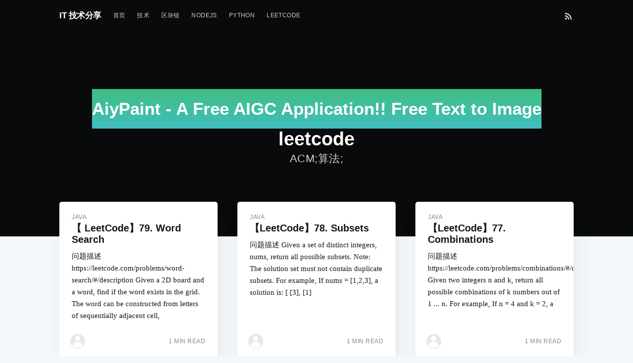

--- FILE ---
content_type: text/html; charset=utf-8
request_url: https://zgljl2012.com/tag/leetcode/
body_size: 7560
content:
<!DOCTYPE html>
<html lang="en">
<head>

    <meta charset="utf-8" />
    <meta http-equiv="X-UA-Compatible" content="IE=edge" />

    <title>leetcode;ACM;算法</title>
    <meta name="HandheldFriendly" content="True" />
    <meta name="viewport" content="width=device-width, initial-scale=1.0" />

    <link rel="stylesheet" type="text/css" href="/assets/built/screen.css?v=6b88fd66c9" />

    <meta name="description" content="ACM;算法;">
    <link rel="canonical" href="https://zgljl2012.com/tag/leetcode/">
    <meta name="referrer" content="no-referrer-when-downgrade">
    <link rel="next" href="https://zgljl2012.com/tag/leetcode/page/2/">
    
    <meta property="og:site_name" content="IT 技术分享">
    <meta property="og:type" content="website">
    <meta property="og:title" content="leetcode;ACM;算法">
    <meta property="og:description" content="ACM;算法;">
    <meta property="og:url" content="https://zgljl2012.com/tag/leetcode/">
    <meta property="og:image" content="https://zgljl2012.com/content/images/2017/01/3.jpg">
    <meta name="twitter:card" content="summary_large_image">
    <meta name="twitter:title" content="leetcode;ACM;算法">
    <meta name="twitter:description" content="ACM;算法;">
    <meta name="twitter:url" content="https://zgljl2012.com/tag/leetcode/">
    <meta name="twitter:image" content="https://zgljl2012.com/content/images/2017/01/3.jpg">
    <meta property="og:image:width" content="1920">
    <meta property="og:image:height" content="1200">
    
    <script type="application/ld+json">
{
    "@context": "https://schema.org",
    "@type": "Series",
    "publisher": {
        "@type": "Organization",
        "name": "IT 技术分享",
        "url": "https://zgljl2012.com/",
        "logo": {
            "@type": "ImageObject",
            "url": "https://zgljl2012.com/favicon.ico",
            "width": 48,
            "height": 48
        }
    },
    "url": "https://zgljl2012.com/tag/leetcode/",
    "name": "leetcode",
    "mainEntityOfPage": "https://zgljl2012.com/tag/leetcode/",
    "description": "ACM;算法;"
}
    </script>

    <meta name="generator" content="Ghost 5.53">
    <link rel="alternate" type="application/rss+xml" title="IT 技术分享" href="https://zgljl2012.com/rss/">
    <script defer src="https://cdn.jsdelivr.net/ghost/portal@~2.33/umd/portal.min.js" data-i18n="false" data-ghost="https://zgljl2012.com/" data-key="459c4b4830fe690c39c816fdc0" data-api="https://zgljl2012.com/ghost/api/content/" crossorigin="anonymous"></script><style id="gh-members-styles">.gh-post-upgrade-cta-content,
.gh-post-upgrade-cta {
    display: flex;
    flex-direction: column;
    align-items: center;
    font-family: -apple-system, BlinkMacSystemFont, 'Segoe UI', Roboto, Oxygen, Ubuntu, Cantarell, 'Open Sans', 'Helvetica Neue', sans-serif;
    text-align: center;
    width: 100%;
    color: #ffffff;
    font-size: 16px;
}

.gh-post-upgrade-cta-content {
    border-radius: 8px;
    padding: 40px 4vw;
}

.gh-post-upgrade-cta h2 {
    color: #ffffff;
    font-size: 28px;
    letter-spacing: -0.2px;
    margin: 0;
    padding: 0;
}

.gh-post-upgrade-cta p {
    margin: 20px 0 0;
    padding: 0;
}

.gh-post-upgrade-cta small {
    font-size: 16px;
    letter-spacing: -0.2px;
}

.gh-post-upgrade-cta a {
    color: #ffffff;
    cursor: pointer;
    font-weight: 500;
    box-shadow: none;
    text-decoration: underline;
}

.gh-post-upgrade-cta a:hover {
    color: #ffffff;
    opacity: 0.8;
    box-shadow: none;
    text-decoration: underline;
}

.gh-post-upgrade-cta a.gh-btn {
    display: block;
    background: #ffffff;
    text-decoration: none;
    margin: 28px 0 0;
    padding: 8px 18px;
    border-radius: 4px;
    font-size: 16px;
    font-weight: 600;
}

.gh-post-upgrade-cta a.gh-btn:hover {
    opacity: 0.92;
}</style>
    <script defer src="https://cdn.jsdelivr.net/ghost/sodo-search@~1.1/umd/sodo-search.min.js" data-key="459c4b4830fe690c39c816fdc0" data-styles="https://cdn.jsdelivr.net/ghost/sodo-search@~1.1/umd/main.css" data-sodo-search="https://zgljl2012.com/" crossorigin="anonymous"></script>
    
    <link href="https://zgljl2012.com/webmentions/receive/" rel="webmention">
    <script defer src="/public/cards.min.js?v=6b88fd66c9"></script>
    <link rel="stylesheet" type="text/css" href="/public/cards.min.css?v=6b88fd66c9">
    <script defer src="/public/member-attribution.min.js?v=6b88fd66c9"></script>
    <meta name="msvalidate.01" content="943A05B47C96CF62FD008B24EC7B3410" />
<meta name="google-site-verification" content="tPD4X_kkzt9SWhoWUhvsx8XR8gW9oya1vWnJ5hcCJ9Q" />
<link href="https://cdn.bootcss.com/highlight.js/9.15.10/styles/nord.min.css" rel="stylesheet">

<!-- TOC 
<link href="https://cdn.bootcdn.net/ajax/libs/tocbot/4.11.2/tocbot.min.css" rel="stylesheet"> -->

<script data-ad-client="ca-pub-5135740157175172" async src="https://pagead2.googlesyndication.com/pagead/js/adsbygoogle.js"></script>

<link rel="stylesheet" href="https://cdn.jsdelivr.net/npm/katex@0.10.1/dist/katex.css" crossorigin="anonymous">
<script defer src="https://cdn.jsdelivr.net/npm/katex@0.10.1/dist/katex.js" crossorigin="anonymous"></script>
<script defer src="https://cdn.jsdelivr.net/npm/katex@0.10.1/dist/contrib/auto-render.min.js" crossorigin="anonymous" onload="renderMathInElement(document.body);"></script>
<!-- Google tag (gtag.js) -->
<script async src="https://www.googletagmanager.com/gtag/js?id=G-CBGEZ8ZKJE"></script>
<script>
  window.dataLayer = window.dataLayer || [];
  function gtag(){dataLayer.push(arguments);}
  gtag('js', new Date());

  gtag('config', 'G-CBGEZ8ZKJE');
</script>
<style>
.push-rightbar-holder .rightbar-unit {
    display: block;
    width: 808px;
    min-height: 202px;
}

@media (max-width: 1199px) {
    .push-rightbar-holder .rightbar-unit {
        display: none
    }
}
</style>

<style>:root {--ghost-accent-color: #15171A;}</style>

</head>
<body class="tag-template tag-leetcode">

    <div class="site-wrapper">

        


<header class="site-header outer no-image">

 
    <div class="inner">
        <nav class="site-nav">
    <div class="site-nav-left">
                <a class="site-nav-logo" href="https://zgljl2012.com">IT 技术分享</a>
            <ul class="nav">
    <li class="nav-shou-ye"><a href="https://zgljl2012.com/">首页</a></li>
    <li class="nav-ji-zhu"><a href="https://zgljl2012.com/tag/jishu/">技术</a></li>
    <li class="nav-qu-kuai-lian"><a href="https://zgljl2012.com/tag/qu-kuai-lian/">区块链</a></li>
    <li class="nav-nodejs"><a href="https://zgljl2012.com/tag/nodejs/">NodeJs</a></li>
    <li class="nav-python"><a href="https://zgljl2012.com/tag/python/">Python</a></li>
    <li class="nav-leetcode nav-current"><a href="https://zgljl2012.com/tag/leetcode/">Leetcode</a></li>
</ul>

    </div>
    <div class="site-nav-right">
        <div class="social-links">
        </div>
            <a class="rss-button" href="https://feedly.com/i/subscription/feed/https://zgljl2012.com/rss/" title="RSS" target="_blank" rel="noopener"><svg xmlns="http://www.w3.org/2000/svg" viewBox="0 0 24 24"><circle cx="6.18" cy="17.82" r="2.18"/><path d="M4 4.44v2.83c7.03 0 12.73 5.7 12.73 12.73h2.83c0-8.59-6.97-15.56-15.56-15.56zm0 5.66v2.83c3.9 0 7.07 3.17 7.07 7.07h2.83c0-5.47-4.43-9.9-9.9-9.9z"/></svg>
</a>
    </div>
</nav>
        <div class="site-header-content">
            <h1 class="site-title">leetcode</h1>
            <h2 class="site-description">
                    ACM;算法;
            </h2>
        </div>
    </div>
</header>

<main id="site-main" class="site-main outer">
    <div class="inner">
        <div class="post-feed">
                <article class="post-card post tag-java tag-leetcode tag-suan-fa tag-acm no-image no-image">


    <div class="post-card-content">

        <a class="post-card-content-link" href="/leetcode-79-word-search/">

            <header class="post-card-header">
                    <span class="post-card-tags">Java</span>
                <h2 class="post-card-title">【 LeetCode】79. Word Search</h2>
            </header>

            <section class="post-card-excerpt">
                <p>问题描述
https://leetcode.com/problems/word-search/#/description

Given a 2D board and a word, find if the word exists in the grid.

The word can be constructed from letters of sequentially adjacent cell,</p>
            </section>

        </a>

        <footer class="post-card-meta">

            <ul class="author-list">
                <li class="author-list-item">

                    <div class="author-name-tooltip">
                        zgljl2012
                    </div>

                        <a href="/author/zgljl2012/" class="static-avatar author-profile-image"><svg viewBox="0 0 24 24" xmlns="http://www.w3.org/2000/svg"><g fill="none" fill-rule="evenodd"><path d="M3.513 18.998C4.749 15.504 8.082 13 12 13s7.251 2.504 8.487 5.998C18.47 21.442 15.417 23 12 23s-6.47-1.558-8.487-4.002zM12 12c2.21 0 4-2.79 4-5s-1.79-4-4-4-4 1.79-4 4 1.79 5 4 5z" fill="#FFF"/></g></svg>
</a>
                </li>
            </ul>

            <span class="reading-time">1 min read</span>

        </footer>

    </div>

</article>
                <article class="post-card post tag-java tag-leetcode tag-suan-fa tag-acm no-image no-image">


    <div class="post-card-content">

        <a class="post-card-content-link" href="/leetcode-78-subsets/">

            <header class="post-card-header">
                    <span class="post-card-tags">Java</span>
                <h2 class="post-card-title">【LeetCode】78. Subsets</h2>
            </header>

            <section class="post-card-excerpt">
                <p>问题描述
Given a set of distinct integers, nums, return all possible subsets.

Note: The solution set must not contain duplicate subsets.

For example,
If nums = [1,2,3], a solution is:

[
  [3],
  [1]</p>
            </section>

        </a>

        <footer class="post-card-meta">

            <ul class="author-list">
                <li class="author-list-item">

                    <div class="author-name-tooltip">
                        zgljl2012
                    </div>

                        <a href="/author/zgljl2012/" class="static-avatar author-profile-image"><svg viewBox="0 0 24 24" xmlns="http://www.w3.org/2000/svg"><g fill="none" fill-rule="evenodd"><path d="M3.513 18.998C4.749 15.504 8.082 13 12 13s7.251 2.504 8.487 5.998C18.47 21.442 15.417 23 12 23s-6.47-1.558-8.487-4.002zM12 12c2.21 0 4-2.79 4-5s-1.79-4-4-4-4 1.79-4 4 1.79 5 4 5z" fill="#FFF"/></g></svg>
</a>
                </li>
            </ul>

            <span class="reading-time">1 min read</span>

        </footer>

    </div>

</article>
                <article class="post-card post tag-java tag-leetcode tag-suan-fa tag-acm no-image no-image">


    <div class="post-card-content">

        <a class="post-card-content-link" href="/leetcode-77-combinations/">

            <header class="post-card-header">
                    <span class="post-card-tags">Java</span>
                <h2 class="post-card-title">【LeetCode】77. Combinations</h2>
            </header>

            <section class="post-card-excerpt">
                <p>问题描述
https://leetcode.com/problems/combinations/#/description

Given two integers n and k, return all possible combinations of k numbers out of
1 ... n.

For example,
If n = 4 and k = 2, a</p>
            </section>

        </a>

        <footer class="post-card-meta">

            <ul class="author-list">
                <li class="author-list-item">

                    <div class="author-name-tooltip">
                        zgljl2012
                    </div>

                        <a href="/author/zgljl2012/" class="static-avatar author-profile-image"><svg viewBox="0 0 24 24" xmlns="http://www.w3.org/2000/svg"><g fill="none" fill-rule="evenodd"><path d="M3.513 18.998C4.749 15.504 8.082 13 12 13s7.251 2.504 8.487 5.998C18.47 21.442 15.417 23 12 23s-6.47-1.558-8.487-4.002zM12 12c2.21 0 4-2.79 4-5s-1.79-4-4-4-4 1.79-4 4 1.79 5 4 5z" fill="#FFF"/></g></svg>
</a>
                </li>
            </ul>

            <span class="reading-time">1 min read</span>

        </footer>

    </div>

</article>
                <article class="post-card post tag-java tag-leetcode tag-suan-fa tag-acm no-image no-image">


    <div class="post-card-content">

        <a class="post-card-content-link" href="/leetcode-75-sort-colors/">

            <header class="post-card-header">
                    <span class="post-card-tags">Java</span>
                <h2 class="post-card-title">【LeetCode】75. Sort Colors</h2>
            </header>

            <section class="post-card-excerpt">
                <p>问题描述
https://leetcode.com/problems/sort-colors/#/description

Given an array with n objects colored red, white or blue, sort them so that
objects of the same color are adjacent, with the colors in</p>
            </section>

        </a>

        <footer class="post-card-meta">

            <ul class="author-list">
                <li class="author-list-item">

                    <div class="author-name-tooltip">
                        zgljl2012
                    </div>

                        <a href="/author/zgljl2012/" class="static-avatar author-profile-image"><svg viewBox="0 0 24 24" xmlns="http://www.w3.org/2000/svg"><g fill="none" fill-rule="evenodd"><path d="M3.513 18.998C4.749 15.504 8.082 13 12 13s7.251 2.504 8.487 5.998C18.47 21.442 15.417 23 12 23s-6.47-1.558-8.487-4.002zM12 12c2.21 0 4-2.79 4-5s-1.79-4-4-4-4 1.79-4 4 1.79 5 4 5z" fill="#FFF"/></g></svg>
</a>
                </li>
            </ul>

            <span class="reading-time">1 min read</span>

        </footer>

    </div>

</article>
                <article class="post-card post tag-java tag-leetcode tag-suan-fa tag-acm no-image no-image">


    <div class="post-card-content">

        <a class="post-card-content-link" href="/leetcode-74-search-a-2d-matrix/">

            <header class="post-card-header">
                    <span class="post-card-tags">Java</span>
                <h2 class="post-card-title">【LeetCode】74. Search a 2D Matrix</h2>
            </header>

            <section class="post-card-excerpt">
                <p>问题描述
https://leetcode.com/problems/search-a-2d-matrix/#/description

Write an efficient algorithm that searches for a value in an m x n matrix. This
matrix has the following properties:

 * Integers in each row are</p>
            </section>

        </a>

        <footer class="post-card-meta">

            <ul class="author-list">
                <li class="author-list-item">

                    <div class="author-name-tooltip">
                        zgljl2012
                    </div>

                        <a href="/author/zgljl2012/" class="static-avatar author-profile-image"><svg viewBox="0 0 24 24" xmlns="http://www.w3.org/2000/svg"><g fill="none" fill-rule="evenodd"><path d="M3.513 18.998C4.749 15.504 8.082 13 12 13s7.251 2.504 8.487 5.998C18.47 21.442 15.417 23 12 23s-6.47-1.558-8.487-4.002zM12 12c2.21 0 4-2.79 4-5s-1.79-4-4-4-4 1.79-4 4 1.79 5 4 5z" fill="#FFF"/></g></svg>
</a>
                </li>
            </ul>

            <span class="reading-time">1 min read</span>

        </footer>

    </div>

</article>
                <article class="post-card post tag-java tag-leetcode tag-suan-fa tag-acm no-image no-image">


    <div class="post-card-content">

        <a class="post-card-content-link" href="/leetcode-add-to-list-73-set-matrix-zeroes/">

            <header class="post-card-header">
                    <span class="post-card-tags">Java</span>
                <h2 class="post-card-title">【LeetCode】  73. Set Matrix Zeroes</h2>
            </header>

            <section class="post-card-excerpt">
                <p>问题描述
https://leetcode.com/problems/set-matrix-zeroes/#/description

Given a m x n matrix, if an element is 0, set its entire row and column to 0. Do
it in place.

给定一个矩阵，如果一个元素为0，则其所在行和所在列都置为0.</p>
            </section>

        </a>

        <footer class="post-card-meta">

            <ul class="author-list">
                <li class="author-list-item">

                    <div class="author-name-tooltip">
                        zgljl2012
                    </div>

                        <a href="/author/zgljl2012/" class="static-avatar author-profile-image"><svg viewBox="0 0 24 24" xmlns="http://www.w3.org/2000/svg"><g fill="none" fill-rule="evenodd"><path d="M3.513 18.998C4.749 15.504 8.082 13 12 13s7.251 2.504 8.487 5.998C18.47 21.442 15.417 23 12 23s-6.47-1.558-8.487-4.002zM12 12c2.21 0 4-2.79 4-5s-1.79-4-4-4-4 1.79-4 4 1.79 5 4 5z" fill="#FFF"/></g></svg>
</a>
                </li>
            </ul>

            <span class="reading-time">2 min read</span>

        </footer>

    </div>

</article>
                <article class="post-card post tag-java tag-leetcode tag-suan-fa tag-acm no-image no-image">


    <div class="post-card-content">

        <a class="post-card-content-link" href="/leetcode-72-edit-distance/">

            <header class="post-card-header">
                    <span class="post-card-tags">Java</span>
                <h2 class="post-card-title">【LeetCode】72. Edit Distance</h2>
            </header>

            <section class="post-card-excerpt">
                <p>问题描述
https://leetcode.com/problems/edit-distance/#/description

Given two words word1 and word2, find the minimum number of steps required to
convert word1 to word2. (each operation is counted as 1 step.)

You</p>
            </section>

        </a>

        <footer class="post-card-meta">

            <ul class="author-list">
                <li class="author-list-item">

                    <div class="author-name-tooltip">
                        zgljl2012
                    </div>

                        <a href="/author/zgljl2012/" class="static-avatar author-profile-image"><svg viewBox="0 0 24 24" xmlns="http://www.w3.org/2000/svg"><g fill="none" fill-rule="evenodd"><path d="M3.513 18.998C4.749 15.504 8.082 13 12 13s7.251 2.504 8.487 5.998C18.47 21.442 15.417 23 12 23s-6.47-1.558-8.487-4.002zM12 12c2.21 0 4-2.79 4-5s-1.79-4-4-4-4 1.79-4 4 1.79 5 4 5z" fill="#FFF"/></g></svg>
</a>
                </li>
            </ul>

            <span class="reading-time">2 min read</span>

        </footer>

    </div>

</article>
                <article class="post-card post tag-java tag-leetcode tag-suan-fa tag-acm no-image no-image">


    <div class="post-card-content">

        <a class="post-card-content-link" href="/leetcode-71-simplify-path/">

            <header class="post-card-header">
                    <span class="post-card-tags">Java</span>
                <h2 class="post-card-title">【LeetCode】71. Simplify Path</h2>
            </header>

            <section class="post-card-excerpt">
                <p>问题描述
https://leetcode.com/problems/simplify-path/#/description

Given an absolute path for a file (Unix-style), simplify it.

For example
path = "/home/", => "/home"
path = "/a/./b/../../c/", => "/c"

Corner Cases:

 * Did you consider the</p>
            </section>

        </a>

        <footer class="post-card-meta">

            <ul class="author-list">
                <li class="author-list-item">

                    <div class="author-name-tooltip">
                        zgljl2012
                    </div>

                        <a href="/author/zgljl2012/" class="static-avatar author-profile-image"><svg viewBox="0 0 24 24" xmlns="http://www.w3.org/2000/svg"><g fill="none" fill-rule="evenodd"><path d="M3.513 18.998C4.749 15.504 8.082 13 12 13s7.251 2.504 8.487 5.998C18.47 21.442 15.417 23 12 23s-6.47-1.558-8.487-4.002zM12 12c2.21 0 4-2.79 4-5s-1.79-4-4-4-4 1.79-4 4 1.79 5 4 5z" fill="#FFF"/></g></svg>
</a>
                </li>
            </ul>

            <span class="reading-time">1 min read</span>

        </footer>

    </div>

</article>
                <article class="post-card post tag-java tag-leetcode tag-suan-fa tag-acm no-image no-image">


    <div class="post-card-content">

        <a class="post-card-content-link" href="/leetcode-69-sqrt-x/">

            <header class="post-card-header">
                    <span class="post-card-tags">Java</span>
                <h2 class="post-card-title">【LeetCode】69. Sqrt(x)</h2>
            </header>

            <section class="post-card-excerpt">
                <p>问题描述
https://leetcode.com/problems/sqrtx/#/description

Implement int sqrt(int x).

Compute and return the square root of x.

算法
使用折半查找即可，但要注意整型溢出

代码
public int mySqrt(int x) {
	int left = 1, right</p>
            </section>

        </a>

        <footer class="post-card-meta">

            <ul class="author-list">
                <li class="author-list-item">

                    <div class="author-name-tooltip">
                        zgljl2012
                    </div>

                        <a href="/author/zgljl2012/" class="static-avatar author-profile-image"><svg viewBox="0 0 24 24" xmlns="http://www.w3.org/2000/svg"><g fill="none" fill-rule="evenodd"><path d="M3.513 18.998C4.749 15.504 8.082 13 12 13s7.251 2.504 8.487 5.998C18.47 21.442 15.417 23 12 23s-6.47-1.558-8.487-4.002zM12 12c2.21 0 4-2.79 4-5s-1.79-4-4-4-4 1.79-4 4 1.79 5 4 5z" fill="#FFF"/></g></svg>
</a>
                </li>
            </ul>

            <span class="reading-time">1 min read</span>

        </footer>

    </div>

</article>
                <article class="post-card post tag-java tag-leetcode tag-suan-fa tag-acm no-image no-image">


    <div class="post-card-content">

        <a class="post-card-content-link" href="/leetcode-68-text-justification/">

            <header class="post-card-header">
                    <span class="post-card-tags">Java</span>
                <h2 class="post-card-title">【LeetCode】68. Text Justification</h2>
            </header>

            <section class="post-card-excerpt">
                <p>问题描述
https://leetcode.com/problems/text-justification/#/description

Given an array of words and a length L, format the text such that each line has
exactly L characters and is fully (left and right)</p>
            </section>

        </a>

        <footer class="post-card-meta">

            <ul class="author-list">
                <li class="author-list-item">

                    <div class="author-name-tooltip">
                        zgljl2012
                    </div>

                        <a href="/author/zgljl2012/" class="static-avatar author-profile-image"><svg viewBox="0 0 24 24" xmlns="http://www.w3.org/2000/svg"><g fill="none" fill-rule="evenodd"><path d="M3.513 18.998C4.749 15.504 8.082 13 12 13s7.251 2.504 8.487 5.998C18.47 21.442 15.417 23 12 23s-6.47-1.558-8.487-4.002zM12 12c2.21 0 4-2.79 4-5s-1.79-4-4-4-4 1.79-4 4 1.79 5 4 5z" fill="#FFF"/></g></svg>
</a>
                </li>
            </ul>

            <span class="reading-time">3 min read</span>

        </footer>

    </div>

</article>
                <article class="post-card post tag-java tag-leetcode tag-suan-fa tag-acm no-image no-image">


    <div class="post-card-content">

        <a class="post-card-content-link" href="/leetcode-64-minimum-path-sum/">

            <header class="post-card-header">
                    <span class="post-card-tags">Java</span>
                <h2 class="post-card-title">【LeetCode】64. Minimum Path Sum</h2>
            </header>

            <section class="post-card-excerpt">
                <p>问题描述
https://leetcode.com/problems/minimum-path-sum/#/description

Given a m x n grid filled with non-negative numbers, find a path from top left
to bottom right which minimizes the sum of all numbers</p>
            </section>

        </a>

        <footer class="post-card-meta">

            <ul class="author-list">
                <li class="author-list-item">

                    <div class="author-name-tooltip">
                        zgljl2012
                    </div>

                        <a href="/author/zgljl2012/" class="static-avatar author-profile-image"><svg viewBox="0 0 24 24" xmlns="http://www.w3.org/2000/svg"><g fill="none" fill-rule="evenodd"><path d="M3.513 18.998C4.749 15.504 8.082 13 12 13s7.251 2.504 8.487 5.998C18.47 21.442 15.417 23 12 23s-6.47-1.558-8.487-4.002zM12 12c2.21 0 4-2.79 4-5s-1.79-4-4-4-4 1.79-4 4 1.79 5 4 5z" fill="#FFF"/></g></svg>
</a>
                </li>
            </ul>

            <span class="reading-time">1 min read</span>

        </footer>

    </div>

</article>
                <article class="post-card post tag-java tag-leetcode tag-suan-fa tag-acm no-image no-image">


    <div class="post-card-content">

        <a class="post-card-content-link" href="/leetcode-63-unique-paths-ii/">

            <header class="post-card-header">
                    <span class="post-card-tags">Java</span>
                <h2 class="post-card-title">【LeetCode】63. Unique Paths II</h2>
            </header>

            <section class="post-card-excerpt">
                <p>问题描述
https://leetcode.com/problems/unique-paths-ii/#/description

Follow up for "Unique Paths":

Now consider if some obstacles are added to the grids. How many unique paths
would there be?

An obstacle and empty</p>
            </section>

        </a>

        <footer class="post-card-meta">

            <ul class="author-list">
                <li class="author-list-item">

                    <div class="author-name-tooltip">
                        zgljl2012
                    </div>

                        <a href="/author/zgljl2012/" class="static-avatar author-profile-image"><svg viewBox="0 0 24 24" xmlns="http://www.w3.org/2000/svg"><g fill="none" fill-rule="evenodd"><path d="M3.513 18.998C4.749 15.504 8.082 13 12 13s7.251 2.504 8.487 5.998C18.47 21.442 15.417 23 12 23s-6.47-1.558-8.487-4.002zM12 12c2.21 0 4-2.79 4-5s-1.79-4-4-4-4 1.79-4 4 1.79 5 4 5z" fill="#FFF"/></g></svg>
</a>
                </li>
            </ul>

            <span class="reading-time">1 min read</span>

        </footer>

    </div>

</article>
                <article class="post-card post tag-java tag-leetcode tag-suan-fa tag-acm no-image no-image">


    <div class="post-card-content">

        <a class="post-card-content-link" href="/leetcode-62-unique-paths/">

            <header class="post-card-header">
                    <span class="post-card-tags">Java</span>
                <h2 class="post-card-title">【LeetCode】62. Unique Paths</h2>
            </header>

            <section class="post-card-excerpt">
                <p>问题描述
https://leetcode.com/problems/unique-paths/#/description

A robot is located at the top-left corner of a m x n grid (marked 'Start' in the
diagram below).

The robot can only move either</p>
            </section>

        </a>

        <footer class="post-card-meta">

            <ul class="author-list">
                <li class="author-list-item">

                    <div class="author-name-tooltip">
                        zgljl2012
                    </div>

                        <a href="/author/zgljl2012/" class="static-avatar author-profile-image"><svg viewBox="0 0 24 24" xmlns="http://www.w3.org/2000/svg"><g fill="none" fill-rule="evenodd"><path d="M3.513 18.998C4.749 15.504 8.082 13 12 13s7.251 2.504 8.487 5.998C18.47 21.442 15.417 23 12 23s-6.47-1.558-8.487-4.002zM12 12c2.21 0 4-2.79 4-5s-1.79-4-4-4-4 1.79-4 4 1.79 5 4 5z" fill="#FFF"/></g></svg>
</a>
                </li>
            </ul>

            <span class="reading-time">1 min read</span>

        </footer>

    </div>

</article>
                <article class="post-card post tag-java tag-leetcode tag-suan-fa tag-acm no-image no-image">


    <div class="post-card-content">

        <a class="post-card-content-link" href="/leetcode-60-permutation-sequence/">

            <header class="post-card-header">
                    <span class="post-card-tags">Java</span>
                <h2 class="post-card-title">【LeetCode】60. Permutation Sequence</h2>
            </header>

            <section class="post-card-excerpt">
                <p>问题描述
https://leetcode.com/problems/permutation-sequence/#/description

he set [1,2,3,…,n] contains a total of n! unique permutations.

By listing and labeling all of the permutations in order,
We get the</p>
            </section>

        </a>

        <footer class="post-card-meta">

            <ul class="author-list">
                <li class="author-list-item">

                    <div class="author-name-tooltip">
                        zgljl2012
                    </div>

                        <a href="/author/zgljl2012/" class="static-avatar author-profile-image"><svg viewBox="0 0 24 24" xmlns="http://www.w3.org/2000/svg"><g fill="none" fill-rule="evenodd"><path d="M3.513 18.998C4.749 15.504 8.082 13 12 13s7.251 2.504 8.487 5.998C18.47 21.442 15.417 23 12 23s-6.47-1.558-8.487-4.002zM12 12c2.21 0 4-2.79 4-5s-1.79-4-4-4-4 1.79-4 4 1.79 5 4 5z" fill="#FFF"/></g></svg>
</a>
                </li>
            </ul>

            <span class="reading-time">2 min read</span>

        </footer>

    </div>

</article>
                <article class="post-card post tag-java tag-leetcode tag-suan-fa tag-acm no-image no-image">


    <div class="post-card-content">

        <a class="post-card-content-link" href="/leetcode-59-spiral-matrix-ii/">

            <header class="post-card-header">
                    <span class="post-card-tags">Java</span>
                <h2 class="post-card-title">【LeetCode】59. Spiral Matrix II</h2>
            </header>

            <section class="post-card-excerpt">
                <p>问题描述
https://leetcode.com/problems/spiral-matrix-ii/#/description

Given an integer n, generate a square matrix filled with elements from 1 to n^2 
in spiral order.

For example,
Given n = 3,

You should</p>
            </section>

        </a>

        <footer class="post-card-meta">

            <ul class="author-list">
                <li class="author-list-item">

                    <div class="author-name-tooltip">
                        zgljl2012
                    </div>

                        <a href="/author/zgljl2012/" class="static-avatar author-profile-image"><svg viewBox="0 0 24 24" xmlns="http://www.w3.org/2000/svg"><g fill="none" fill-rule="evenodd"><path d="M3.513 18.998C4.749 15.504 8.082 13 12 13s7.251 2.504 8.487 5.998C18.47 21.442 15.417 23 12 23s-6.47-1.558-8.487-4.002zM12 12c2.21 0 4-2.79 4-5s-1.79-4-4-4-4 1.79-4 4 1.79 5 4 5z" fill="#FFF"/></g></svg>
</a>
                </li>
            </ul>

            <span class="reading-time">1 min read</span>

        </footer>

    </div>

</article>
                <article class="post-card post tag-java tag-leetcode tag-suan-fa tag-acm no-image no-image">


    <div class="post-card-content">

        <a class="post-card-content-link" href="/leetcode-57-insert-interval/">

            <header class="post-card-header">
                    <span class="post-card-tags">Java</span>
                <h2 class="post-card-title">【LeetCode】57. Insert Interval</h2>
            </header>

            <section class="post-card-excerpt">
                <p>问题描述
https://leetcode.com/problems/insert-interval/#/description

Given a set of non-overlapping intervals, insert a new interval into the
intervals (merge if necessary).

You may assume that the intervals were initially sorted according</p>
            </section>

        </a>

        <footer class="post-card-meta">

            <ul class="author-list">
                <li class="author-list-item">

                    <div class="author-name-tooltip">
                        zgljl2012
                    </div>

                        <a href="/author/zgljl2012/" class="static-avatar author-profile-image"><svg viewBox="0 0 24 24" xmlns="http://www.w3.org/2000/svg"><g fill="none" fill-rule="evenodd"><path d="M3.513 18.998C4.749 15.504 8.082 13 12 13s7.251 2.504 8.487 5.998C18.47 21.442 15.417 23 12 23s-6.47-1.558-8.487-4.002zM12 12c2.21 0 4-2.79 4-5s-1.79-4-4-4-4 1.79-4 4 1.79 5 4 5z" fill="#FFF"/></g></svg>
</a>
                </li>
            </ul>

            <span class="reading-time">1 min read</span>

        </footer>

    </div>

</article>
                <article class="post-card post tag-java tag-leetcode tag-suan-fa tag-acm no-image no-image">


    <div class="post-card-content">

        <a class="post-card-content-link" href="/leetcode-56-merge-intervals/">

            <header class="post-card-header">
                    <span class="post-card-tags">Java</span>
                <h2 class="post-card-title">【LeetCode】56. Merge Intervals</h2>
            </header>

            <section class="post-card-excerpt">
                <p>问题描述
https://leetcode.com/problems/merge-intervals/#/description

Given a collection of intervals, merge all overlapping intervals.

For example,
Given [1,3],[2,6],[8,10],[15,18],
return [1,6],[8,10],[15,</p>
            </section>

        </a>

        <footer class="post-card-meta">

            <ul class="author-list">
                <li class="author-list-item">

                    <div class="author-name-tooltip">
                        zgljl2012
                    </div>

                        <a href="/author/zgljl2012/" class="static-avatar author-profile-image"><svg viewBox="0 0 24 24" xmlns="http://www.w3.org/2000/svg"><g fill="none" fill-rule="evenodd"><path d="M3.513 18.998C4.749 15.504 8.082 13 12 13s7.251 2.504 8.487 5.998C18.47 21.442 15.417 23 12 23s-6.47-1.558-8.487-4.002zM12 12c2.21 0 4-2.79 4-5s-1.79-4-4-4-4 1.79-4 4 1.79 5 4 5z" fill="#FFF"/></g></svg>
</a>
                </li>
            </ul>

            <span class="reading-time">1 min read</span>

        </footer>

    </div>

</article>
                <article class="post-card post tag-java tag-leetcode tag-suan-fa tag-acm no-image no-image">


    <div class="post-card-content">

        <a class="post-card-content-link" href="/leetcode-55-jump-game/">

            <header class="post-card-header">
                    <span class="post-card-tags">Java</span>
                <h2 class="post-card-title">【LeetCode】55. Jump Game</h2>
            </header>

            <section class="post-card-excerpt">
                <p>问题描述
https://leetcode.com/problems/jump-game/#/description

Given an array of non-negative integers, you are initially positioned at the
first index of the array.

Each element in the array represents your maximum jump</p>
            </section>

        </a>

        <footer class="post-card-meta">

            <ul class="author-list">
                <li class="author-list-item">

                    <div class="author-name-tooltip">
                        zgljl2012
                    </div>

                        <a href="/author/zgljl2012/" class="static-avatar author-profile-image"><svg viewBox="0 0 24 24" xmlns="http://www.w3.org/2000/svg"><g fill="none" fill-rule="evenodd"><path d="M3.513 18.998C4.749 15.504 8.082 13 12 13s7.251 2.504 8.487 5.998C18.47 21.442 15.417 23 12 23s-6.47-1.558-8.487-4.002zM12 12c2.21 0 4-2.79 4-5s-1.79-4-4-4-4 1.79-4 4 1.79 5 4 5z" fill="#FFF"/></g></svg>
</a>
                </li>
            </ul>

            <span class="reading-time">1 min read</span>

        </footer>

    </div>

</article>
                <article class="post-card post tag-java tag-leetcode tag-suan-fa tag-acm no-image no-image">


    <div class="post-card-content">

        <a class="post-card-content-link" href="/leetcode-54-spiral-matrix/">

            <header class="post-card-header">
                    <span class="post-card-tags">Java</span>
                <h2 class="post-card-title">【LeetCode】54. Spiral Matrix</h2>
            </header>

            <section class="post-card-excerpt">
                <p>问题描述
https://leetcode.com/problems/spiral-matrix/#/description
Given a matrix of m x n elements (m rows, n columns), return all elements of the
matrix in spiral order.

For example,
Given the following</p>
            </section>

        </a>

        <footer class="post-card-meta">

            <ul class="author-list">
                <li class="author-list-item">

                    <div class="author-name-tooltip">
                        zgljl2012
                    </div>

                        <a href="/author/zgljl2012/" class="static-avatar author-profile-image"><svg viewBox="0 0 24 24" xmlns="http://www.w3.org/2000/svg"><g fill="none" fill-rule="evenodd"><path d="M3.513 18.998C4.749 15.504 8.082 13 12 13s7.251 2.504 8.487 5.998C18.47 21.442 15.417 23 12 23s-6.47-1.558-8.487-4.002zM12 12c2.21 0 4-2.79 4-5s-1.79-4-4-4-4 1.79-4 4 1.79 5 4 5z" fill="#FFF"/></g></svg>
</a>
                </li>
            </ul>

            <span class="reading-time">4 min read</span>

        </footer>

    </div>

</article>
                <article class="post-card post tag-java tag-leetcode tag-suan-fa tag-acm no-image no-image">


    <div class="post-card-content">

        <a class="post-card-content-link" href="/leetcode-53-maximum-subarray/">

            <header class="post-card-header">
                    <span class="post-card-tags">Java</span>
                <h2 class="post-card-title">【LeetCode】53. Maximum Subarray</h2>
            </header>

            <section class="post-card-excerpt">
                <p>问题描述
https://leetcode.com/problems/maximum-subarray/#/description

Find the contiguous subarray within an array (containing at least one number)
which has the largest sum.

For example, given the array [-2,1,-3,4,</p>
            </section>

        </a>

        <footer class="post-card-meta">

            <ul class="author-list">
                <li class="author-list-item">

                    <div class="author-name-tooltip">
                        zgljl2012
                    </div>

                        <a href="/author/zgljl2012/" class="static-avatar author-profile-image"><svg viewBox="0 0 24 24" xmlns="http://www.w3.org/2000/svg"><g fill="none" fill-rule="evenodd"><path d="M3.513 18.998C4.749 15.504 8.082 13 12 13s7.251 2.504 8.487 5.998C18.47 21.442 15.417 23 12 23s-6.47-1.558-8.487-4.002zM12 12c2.21 0 4-2.79 4-5s-1.79-4-4-4-4 1.79-4 4 1.79 5 4 5z" fill="#FFF"/></g></svg>
</a>
                </li>
            </ul>

            <span class="reading-time">1 min read</span>

        </footer>

    </div>

</article>
                <article class="post-card post tag-java tag-leetcode tag-suan-fa tag-acm no-image no-image">


    <div class="post-card-content">

        <a class="post-card-content-link" href="/leetcode-52-n-queens-ii/">

            <header class="post-card-header">
                    <span class="post-card-tags">Java</span>
                <h2 class="post-card-title">【LeetCode】52. N-Queens II</h2>
            </header>

            <section class="post-card-excerpt">
                <p>问题描述
https://leetcode.com/problems/n-queens-ii/#/description

Follow up for N-Queens problem.

Now, instead outputting board configurations, return the total number of
distinct solutions.



比N-Queens [http://www.zgljl2012.com/leetcode-51-n-queens/]
反倒容易一点了，因为不需要存储解法，只需要计算数目。</p>
            </section>

        </a>

        <footer class="post-card-meta">

            <ul class="author-list">
                <li class="author-list-item">

                    <div class="author-name-tooltip">
                        zgljl2012
                    </div>

                        <a href="/author/zgljl2012/" class="static-avatar author-profile-image"><svg viewBox="0 0 24 24" xmlns="http://www.w3.org/2000/svg"><g fill="none" fill-rule="evenodd"><path d="M3.513 18.998C4.749 15.504 8.082 13 12 13s7.251 2.504 8.487 5.998C18.47 21.442 15.417 23 12 23s-6.47-1.558-8.487-4.002zM12 12c2.21 0 4-2.79 4-5s-1.79-4-4-4-4 1.79-4 4 1.79 5 4 5z" fill="#FFF"/></g></svg>
</a>
                </li>
            </ul>

            <span class="reading-time">5 min read</span>

        </footer>

    </div>

</article>
                <article class="post-card post tag-java tag-leetcode tag-suan-fa tag-acm no-image no-image">


    <div class="post-card-content">

        <a class="post-card-content-link" href="/leetcode-51-n-queens/">

            <header class="post-card-header">
                    <span class="post-card-tags">Java</span>
                <h2 class="post-card-title">【LeetCode】51. N-Queens</h2>
            </header>

            <section class="post-card-excerpt">
                <p>问题描述
https://leetcode.com/problems/n-queens/#/description

The n-queens puzzle is the problem of placing n queens on an n×n chessboard such
that no two queens attack each other.



Given an integer</p>
            </section>

        </a>

        <footer class="post-card-meta">

            <ul class="author-list">
                <li class="author-list-item">

                    <div class="author-name-tooltip">
                        zgljl2012
                    </div>

                        <a href="/author/zgljl2012/" class="static-avatar author-profile-image"><svg viewBox="0 0 24 24" xmlns="http://www.w3.org/2000/svg"><g fill="none" fill-rule="evenodd"><path d="M3.513 18.998C4.749 15.504 8.082 13 12 13s7.251 2.504 8.487 5.998C18.47 21.442 15.417 23 12 23s-6.47-1.558-8.487-4.002zM12 12c2.21 0 4-2.79 4-5s-1.79-4-4-4-4 1.79-4 4 1.79 5 4 5z" fill="#FFF"/></g></svg>
</a>
                </li>
            </ul>

            <span class="reading-time">3 min read</span>

        </footer>

    </div>

</article>
                <article class="post-card post tag-java tag-leetcode tag-suan-fa tag-acm no-image no-image">


    <div class="post-card-content">

        <a class="post-card-content-link" href="/leetcode-50-pow-x-n/">

            <header class="post-card-header">
                    <span class="post-card-tags">Java</span>
                <h2 class="post-card-title">【LeetCode】50. Pow(x, n)</h2>
            </header>

            <section class="post-card-excerpt">
                <p>问题描述
https://leetcode.com/problems/powx-n/#/description

Implement pow(x, n).

实现pow(x,n)，及实现幂运算。

算法分析
这个题目的难度是中等，所以如果用显而易见的那个O(n)算法，即直接循环n次，将n个x乘起来的话是肯定会超时的，所以，只能用递归分治算法，即一次只乘一半，设值为A
，即当n为偶数时，结果是A*A；当n为奇数时，结果为A*A*x；</p>
            </section>

        </a>

        <footer class="post-card-meta">

            <ul class="author-list">
                <li class="author-list-item">

                    <div class="author-name-tooltip">
                        zgljl2012
                    </div>

                        <a href="/author/zgljl2012/" class="static-avatar author-profile-image"><svg viewBox="0 0 24 24" xmlns="http://www.w3.org/2000/svg"><g fill="none" fill-rule="evenodd"><path d="M3.513 18.998C4.749 15.504 8.082 13 12 13s7.251 2.504 8.487 5.998C18.47 21.442 15.417 23 12 23s-6.47-1.558-8.487-4.002zM12 12c2.21 0 4-2.79 4-5s-1.79-4-4-4-4 1.79-4 4 1.79 5 4 5z" fill="#FFF"/></g></svg>
</a>
                </li>
            </ul>

            <span class="reading-time">1 min read</span>

        </footer>

    </div>

</article>
                <article class="post-card post tag-java tag-leetcode tag-suan-fa tag-acm no-image no-image">


    <div class="post-card-content">

        <a class="post-card-content-link" href="/leetcode-49-group-anagrams/">

            <header class="post-card-header">
                    <span class="post-card-tags">Java</span>
                <h2 class="post-card-title">【LeetCode】49. Group Anagrams</h2>
            </header>

            <section class="post-card-excerpt">
                <p>问题描述
https://leetcode.com/problems/anagrams/#/description

Given an array of strings, group anagrams together.

For example, given: ["eat", "tea", "tan", "ate", "nat", "bat"],
Return:

[
  ["ate", "eat","tea"],
  ["nat","tan"],
  ["bat"]
]


Note: All</p>
            </section>

        </a>

        <footer class="post-card-meta">

            <ul class="author-list">
                <li class="author-list-item">

                    <div class="author-name-tooltip">
                        zgljl2012
                    </div>

                        <a href="/author/zgljl2012/" class="static-avatar author-profile-image"><svg viewBox="0 0 24 24" xmlns="http://www.w3.org/2000/svg"><g fill="none" fill-rule="evenodd"><path d="M3.513 18.998C4.749 15.504 8.082 13 12 13s7.251 2.504 8.487 5.998C18.47 21.442 15.417 23 12 23s-6.47-1.558-8.487-4.002zM12 12c2.21 0 4-2.79 4-5s-1.79-4-4-4-4 1.79-4 4 1.79 5 4 5z" fill="#FFF"/></g></svg>
</a>
                </li>
            </ul>

            <span class="reading-time">2 min read</span>

        </footer>

    </div>

</article>
                <article class="post-card post tag-java tag-leetcode tag-suan-fa tag-acm no-image no-image">


    <div class="post-card-content">

        <a class="post-card-content-link" href="/leetcode-48-rotate-image/">

            <header class="post-card-header">
                    <span class="post-card-tags">Java</span>
                <h2 class="post-card-title">【LeetCode】48. Rotate Image</h2>
            </header>

            <section class="post-card-excerpt">
                <p>问题描述
https://leetcode.com/problems/rotate-image/#/description

You are given an n x n 2D matrix representing an image.

Rotate the image by 90 degrees (clockwise).

Follow up:
Could you do this in-place?</p>
            </section>

        </a>

        <footer class="post-card-meta">

            <ul class="author-list">
                <li class="author-list-item">

                    <div class="author-name-tooltip">
                        zgljl2012
                    </div>

                        <a href="/author/zgljl2012/" class="static-avatar author-profile-image"><svg viewBox="0 0 24 24" xmlns="http://www.w3.org/2000/svg"><g fill="none" fill-rule="evenodd"><path d="M3.513 18.998C4.749 15.504 8.082 13 12 13s7.251 2.504 8.487 5.998C18.47 21.442 15.417 23 12 23s-6.47-1.558-8.487-4.002zM12 12c2.21 0 4-2.79 4-5s-1.79-4-4-4-4 1.79-4 4 1.79 5 4 5z" fill="#FFF"/></g></svg>
</a>
                </li>
            </ul>

            <span class="reading-time">2 min read</span>

        </footer>

    </div>

</article>
        </div>
    </div>
</main>


        <footer class="site-footer outer">
            <div class="site-footer-content inner">
                <section class="copyright"><a href="https://zgljl2012.com">IT 技术分享</a> &copy; 2026</section>
                <nav class="site-footer-nav">
                    <a href="https://zgljl2012.com">Latest Posts</a>
                    
                    
                    <a href="https://ghost.org" target="_blank" rel="noopener">Ghost</a>
                </nav>

            </div>
        </footer>

    </div>


    <script>
        var images = document.querySelectorAll('.kg-gallery-image img');
        images.forEach(function (image) {
            var container = image.closest('.kg-gallery-image');
            var width = image.attributes.width.value;
            var height = image.attributes.height.value;
            var ratio = width / height;
            container.style.flex = ratio + ' 1 0%';
        })
    </script>


    <!--<script
        src="https://code.jquery.com/jquery-3.2.1.min.js"
        integrity="sha256-hwg4gsxgFZhOsEEamdOYGBf13FyQuiTwlAQgxVSNgt4="
        crossorigin="anonymous">
    </script>-->
    <script src="https://cdn.bootcdn.net/ajax/libs/jquery/3.2.1/jquery.min.js"></script>
    <script type="text/javascript" src="/assets/built/jquery.fitvids.js?v=6b88fd66c9"></script>

    <script src="/assets/built/infinitescroll.js?v=6b88fd66c9"></script>

    

    <!--highlight-->
<script src="https://cdn.bootcss.com/highlight.js/9.15.10/highlight.min.js"></script>
<script src="https://cdn.bootcss.com/highlight.js/9.15.10/languages/bash.min.js"></script>
<script src="https://cdn.bootcss.com/highlight.js/9.15.10/languages/python.min.js"></script>
<script src="https://cdn.bootcss.com/highlight.js/9.15.10/languages/xml.min.js"></script>
<script src="https://cdn.bootcss.com/highlight.js/9.15.10/languages/go.min.js"></script>
<script >hljs.initHighlightingOnLoad();</script>

<!--bottom-->
<center style="background:#f5f8fa;font-size:0.7em;margin-top:0em;color:#BBC7C;">
    <span style="margin-left:5px; margin-right:5px;color:#BBC7C;"><label>邮箱：</label><span>zgljl2012@gmail.com</span></span>
</center>

<script>
var h1 = document.getElementsByTagName('h1')
var s = document.createElement('div')
s.style['width'] = '100%'
s.style['height'] = '80px'
s.style['background'] = 'linear-gradient(rgb(64, 191, 130) 0%, rgb(64, 189, 191) 100%)'
s.style['display'] = 'flex-1'
s.style['padding-top'] = '20px'

var link = document.createElement('a')
link.appendChild(s)
link['target'] = '_blank'
link['href'] = 'https://aiypaint.com'
    
h1[0].insertBefore(link, h1[0].childNodes[0])
    
var text = document.createElement('div')
text.innerText = 'AiyPaint - A Free AIGC Application!! Free Text to Image'
text.style['color'] = 'white'
text.style['font-size'] = '3.5rem'
s.appendChild(text)
    
</script>

</body>
</html>


--- FILE ---
content_type: text/html; charset=utf-8
request_url: https://www.google.com/recaptcha/api2/aframe
body_size: 265
content:
<!DOCTYPE HTML><html><head><meta http-equiv="content-type" content="text/html; charset=UTF-8"></head><body><script nonce="fH5Yh2tr4Lf1BGtrAH1itw">/** Anti-fraud and anti-abuse applications only. See google.com/recaptcha */ try{var clients={'sodar':'https://pagead2.googlesyndication.com/pagead/sodar?'};window.addEventListener("message",function(a){try{if(a.source===window.parent){var b=JSON.parse(a.data);var c=clients[b['id']];if(c){var d=document.createElement('img');d.src=c+b['params']+'&rc='+(localStorage.getItem("rc::a")?sessionStorage.getItem("rc::b"):"");window.document.body.appendChild(d);sessionStorage.setItem("rc::e",parseInt(sessionStorage.getItem("rc::e")||0)+1);localStorage.setItem("rc::h",'1768581180277');}}}catch(b){}});window.parent.postMessage("_grecaptcha_ready", "*");}catch(b){}</script></body></html>